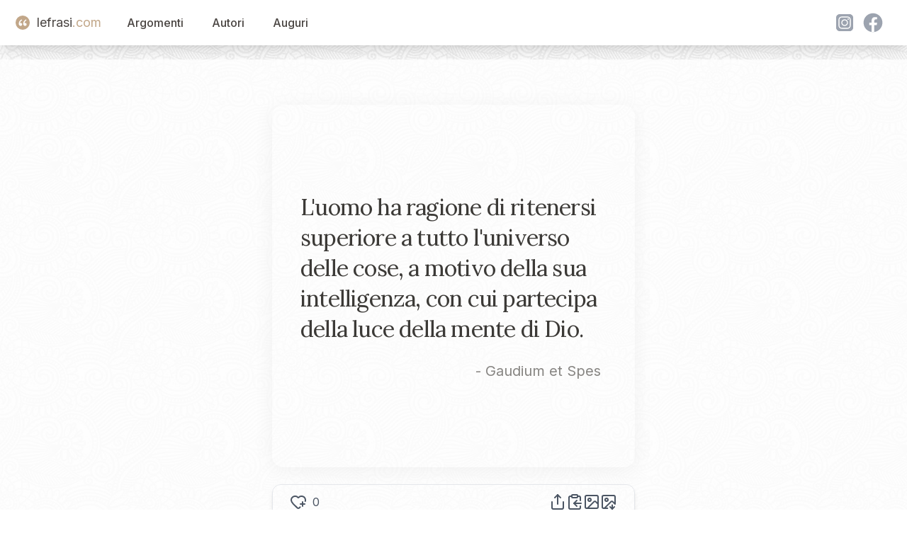

--- FILE ---
content_type: text/html; charset=utf-8
request_url: https://www.lefrasi.com/frase/gaudium-et-spes-uomo-ragione-ritenersi-superiore-tutto-universo
body_size: 5788
content:
<!DOCTYPE html><html><head><meta charSet="utf-8" data-next-head=""/><meta name="viewport" content="initial-scale=1.0, width=device-width" data-next-head=""/><link rel="apple-touch-icon" sizes="180x180" href="/favicon/apple-touch-icon.png" data-next-head=""/><link rel="icon" type="image/png" sizes="32x32" href="/favicon/favicon-32x32.png" data-next-head=""/><link rel="icon" type="image/png" sizes="16x16" href="/favicon/favicon-16x16.png" data-next-head=""/><link rel="manifest" href="/favicon/site.webmanifest" data-next-head=""/><title data-next-head="">L&#x27;uomo ha ragione di ritenersi superiore a tutto l&#x27;universo ...</title><meta name="description" content="L&#x27;uomo ha ragione di ritenersi superiore a tutto l&#x27;universo delle cose, a motivo della sua intelligenza, con cui partecipa della luce della mente di Dio. - Gaudium et Spes" data-next-head=""/><link rel="canonical" href="https://www.lefrasi.com/frase/gaudium-et-spes-uomo-ragione-ritenersi-superiore-tutto-universo" data-next-head=""/><meta property="og:image" content="https://www.lefrasi.com/api/ogimg/gaudium-et-spes-uomo-ragione-ritenersi-superiore-tutto-universo.png" data-next-head=""/><link rel="preload" href="/_next/static/chunks/302de594d79a54f5.css" as="style"/><link rel="stylesheet" href="/_next/static/chunks/302de594d79a54f5.css" data-n-g=""/><noscript data-n-css=""></noscript><script defer="" nomodule="" src="/_next/static/chunks/a6dad97d9634a72d.js"></script><script src="/_next/static/chunks/664a014f71725c07.js" defer=""></script><script src="/_next/static/chunks/7044190c8fbc8b01.js" defer=""></script><script src="/_next/static/chunks/4127049e4fb1bd60.js" defer=""></script><script src="/_next/static/chunks/b0ee37af3e870210.js" defer=""></script><script src="/_next/static/chunks/f6890db54644e015.js" defer=""></script><script src="/_next/static/chunks/28d0b40e800aab3d.js" defer=""></script><script src="/_next/static/chunks/turbopack-e972b50a38bb0ce7.js" defer=""></script><script src="/_next/static/chunks/361c583d90af3df2.js" defer=""></script><script src="/_next/static/chunks/fe0324977d951136.js" defer=""></script><script src="/_next/static/chunks/a502e9d71a24639e.js" defer=""></script><script src="/_next/static/chunks/08c107d38e6480a4.js" defer=""></script><script src="/_next/static/chunks/turbopack-156591ecfe76522b.js" defer=""></script><script src="/_next/static/dS93slE1hHuFxuhMRHQg7/_ssgManifest.js" defer=""></script><script src="/_next/static/dS93slE1hHuFxuhMRHQg7/_buildManifest.js" defer=""></script></head><body><div id="__next"><div class="main-container"><noscript><iframe src="https://www.googletagmanager.com/ns.html?id=GTM-5M8GNHGQ" height="0" width="0" style="display:none;visibility:hidden"></iframe></noscript><script>window.dataLayer = window.dataLayer || [];</script><nav class="sticky bg-white shadow-lg top-0 z-50" data-headlessui-state=""><header><div class="mx-auto max-w-7xl px-2 sm:px-6 lg:px-8"><div class="relative flex h-16 items-center justify-between"><div class="absolute inset-y-0 left-0 flex items-center sm:hidden"><button class="relative inline-flex items-center justify-center rounded-md p-2 hover:bg-white hover:text-mutedslate focus:outline-none focus:ring-2 focus:ring-inset focus:ring-white" id="headlessui-disclosure-button-:R5em:" type="button" aria-expanded="false" data-headlessui-state=""><span class="absolute -inset-0.5"></span><span class="sr-only">Open main menu</span><svg xmlns="http://www.w3.org/2000/svg" width="24" height="24" viewBox="0 0 24 24" fill="none" stroke="currentColor" stroke-width="2" stroke-linecap="round" stroke-linejoin="round" class="lucide lucide-menu block h-6 w-6" aria-hidden="true"><path d="M4 5h16"></path><path d="M4 12h16"></path><path d="M4 19h16"></path></svg></button></div><div class="flex flex-1 items-center justify-center sm:items-stretch sm:justify-start"><div class="flex flex-shrink-0 items-center"><a class="flex items-center text-lg" style="text-decoration:none" href="/"><div class="double-quote-icon-logo"><svg x="0px" y="0px" viewBox="0 0 256 256"><g><g><path fill="#FFF" d="M96.6,29.5C51.9,49.8,10,97.9,10,160.1c0,38.4,24.4,66.3,54.4,66.3c31.4,0,47.5-23.7,47.5-45.4c0-25.1-17.5-44.7-43.3-44.7c-7.7,0-15.4,2.1-19.6,5.6c0-30.7,24.4-67,62.1-85.9L96.6,29.5z M230.6,29.5c-44.7,20.2-87.3,68.4-87.3,130.6c0,38.4,25.1,66.3,55.1,66.3c31.4,0,47.5-23.7,47.5-45.4c0-25.1-17.5-44.7-44-44.7c-7.7,0-14.7,2.1-18.9,5.6c0-30.7,24.4-67,62.1-85.9L230.6,29.5z"></path></g></g></svg></div><span class="text-mutedslate">lefrasi</span><span class="text-goldbeige">.com</span></a></div><div class="hidden sm:ml-6 sm:block"><div class="flex space-x-4"><a href="/argomenti" class="nav-button">Argomenti</a><a href="/autori" class="nav-button">Autori</a><a href="/auguri" class="nav-button">Auguri</a></div></div></div><div class="hidden sm:flex space-x-4 items-center"><div class="flex"><svg xmlns="http://www.w3.org/2000/svg" fill="currentColor" viewBox="0 0 48 48" variant="solid" class="w-8 h-8 fill-gray-400 hover:fill-goldbeige hover:scale-110 cursor-pointer ml-2"><path fill="" d="M34.017,41.99l-20,0.019c-4.4,0.004-8.003-3.592-8.008-7.992l-0.019-20 c-0.004-4.4,3.592-8.003,7.992-8.008l20-0.019c4.4-0.004,8.003,3.592,8.008,7.992l0.019,20 C42.014,38.383,38.417,41.986,34.017,41.99z"></path><path fill="" d="M34.017,41.99l-20,0.019c-4.4,0.004-8.003-3.592-8.008-7.992l-0.019-20 c-0.004-4.4,3.592-8.003,7.992-8.008l20-0.019c4.4-0.004,8.003,3.592,8.008,7.992l0.019,20 C42.014,38.383,38.417,41.986,34.017,41.99z"></path><path fill="#fff" d="M24,31c-3.859,0-7-3.14-7-7s3.141-7,7-7s7,3.14,7,7S27.859,31,24,31z M24,19c-2.757,0-5,2.243-5,5 s2.243,5,5,5s5-2.243,5-5S26.757,19,24,19z"></path><circle cx="31.5" cy="16.5" r="1.5" fill="#fff"></circle><path fill="#fff" d="M30,37H18c-3.859,0-7-3.14-7-7V18c0-3.86,3.141-7,7-7h12c3.859,0,7,3.14,7,7v12 C37,33.86,33.859,37,30,37z M18,13c-2.757,0-5,2.243-5,5v12c0,2.757,2.243,5,5,5h12c2.757,0,5-2.243,5-5V18c0-2.757-2.243-5-5-5H18z"></path></svg><svg xmlns="http://www.w3.org/2000/svg" fill="currentColor" viewBox="0 0 48 48" variant="solid" class="w-8 h-8 fill-gray-400 hover:fill-goldbeige hover:scale-110 cursor-pointer ml-2"><path fill="" d="M24,4C12.954,4,4,12.954,4,24s8.954,20,20,20s20-8.954,20-20S35.046,4,24,4z"></path><path fill="#fff" d="M26.707,29.301h5.176l0.813-5.258h-5.989v-2.874c0-2.184,0.714-4.121,2.757-4.121h3.283V12.46 c-0.577-0.078-1.797-0.248-4.102-0.248c-4.814,0-7.636,2.542-7.636,8.334v3.498H16.06v5.258h4.948v14.452 C21.988,43.9,22.981,44,24,44c0.921,0,1.82-0.084,2.707-0.204V29.301z"></path></svg></div></div></div></div></header></nav><main class="bg-white/80  mx-auto max-w-7xl px-2 "><div class="pt-16 flex flex-col items-center justify-center space-y-6"><div id="quote-card" class="
            relative rounded-2xl
            w-quote xs:w-xs-quote md:w-md-quote
            h-quote xs:h-xs-quote md:h-md-quote
            bg-gradient-to-br undefined
            shadow-[0_4px_30px_rgba(0,0,0,0.05)]
            overflow-hidden
          "><div class=" absolute inset-0 z-0 bg-lf-noise-x bg-repeat bg-[length:120px_120px] opacity-60 mix-blend-multiply pointer-events-none "></div><blockquote class="flex flex-col h-full p-10" cite="https://it.wikiquote.org/wiki/Intelligenza"><div class="flex flex-col justify-center flex-grow text-softcharcoal"><p class="font-quote text-left tracking-tight text-xl xs:text-2xl sm:text-3xl md:text-[2rem] lg:text-[2rem] leading-[1.43] xs:leading-[1.42] sm:leading-[1.40] md:leading-[1.38] lg:leading-[1.35]"><span>L&#x27;uomo ha ragione di ritenersi superiore a tutto l&#x27;universo delle cose, a motivo della sua intelligenza, con cui partecipa della luce della mente di Dio.</span></p><cite class="not-italic text-midgray/80 text-right mt-4 pr-2 block text-base xs:text-lg md:text-xl">- <!-- -->Gaudium et Spes</cite></div></blockquote></div><div id="toolbar" class=" w-quote xs:w-xs-quote md:w-md-quote flex items-center justify-between bg-white/10 backdrop-blur-md border border-gray-200 rounded-xl px-6 py-3 shadow-md "><div class="flex"><svg xmlns="http://www.w3.org/2000/svg" width="24" height="24" viewBox="0 0 24 24" fill="none" stroke="currentColor" stroke-width="2" stroke-linecap="round" stroke-linejoin="round" class="lucide lucide-heart-plus hover:scale-110 block hover:fill-red-400   hover:cursor-pointer" aria-hidden="true" data-slug="gaudium-et-spes-uomo-ragione-ritenersi-superiore-tutto-universo"><path d="m14.479 19.374-.971.939a2 2 0 0 1-3 .019L5 15c-1.5-1.5-3-3.2-3-5.5a5.5 5.5 0 0 1 9.591-3.676.56.56 0 0 0 .818 0A5.49 5.49 0 0 1 22 9.5a5.2 5.2 0 0 1-.219 1.49"></path><path d="M15 15h6"></path><path d="M18 12v6"></path></svg><span class="text-base ml-2">0</span></div><div class="text-gray-600 hover:text-gray-900 transition-colors flex flex-row items-center gap-4" id="quote-copynshare"><svg xmlns="http://www.w3.org/2000/svg" width="24" height="24" viewBox="0 0 24 24" fill="none" stroke="currentColor" stroke-width="2" stroke-linecap="round" stroke-linejoin="round" class="lucide lucide-share w-6 h-6 text-gray-600 hover:text-gray-900 transition-transform hover:scale-110 cursor-pointer" aria-hidden="true"><path d="M12 2v13"></path><path d="m16 6-4-4-4 4"></path><path d="M4 12v8a2 2 0 0 0 2 2h12a2 2 0 0 0 2-2v-8"></path></svg><svg xmlns="http://www.w3.org/2000/svg" width="24" height="24" viewBox="0 0 24 24" fill="none" stroke="currentColor" stroke-width="2" stroke-linecap="round" stroke-linejoin="round" class="lucide lucide-clipboard-copy w-6 h-6 text-gray-600 hover:text-gray-900 transition-transform hover:scale-110 cursor-pointer" aria-hidden="true"><rect width="8" height="4" x="8" y="2" rx="1" ry="1"></rect><path d="M8 4H6a2 2 0 0 0-2 2v14a2 2 0 0 0 2 2h12a2 2 0 0 0 2-2v-2"></path><path d="M16 4h2a2 2 0 0 1 2 2v4"></path><path d="M21 14H11"></path><path d="m15 10-4 4 4 4"></path></svg><svg xmlns="http://www.w3.org/2000/svg" width="24" height="24" viewBox="0 0 24 24" fill="none" stroke="currentColor" stroke-width="2" stroke-linecap="round" stroke-linejoin="round" class="lucide lucide-image w-6 h-6 text-gray-600 hover:text-gray-900 transition-transform hover:scale-110 cursor-pointer" aria-hidden="true"><rect width="18" height="18" x="3" y="3" rx="2" ry="2"></rect><circle cx="9" cy="9" r="2"></circle><path d="m21 15-3.086-3.086a2 2 0 0 0-2.828 0L6 21"></path></svg><svg xmlns="http://www.w3.org/2000/svg" width="24" height="24" viewBox="0 0 24 24" fill="none" stroke="currentColor" stroke-width="2" stroke-linecap="round" stroke-linejoin="round" class="lucide lucide-image-down w-6 h-6 text-gray-600 hover:text-gray-900 transition-transform hover:scale-110 cursor-pointer" aria-hidden="true"><path d="M10.3 21H5a2 2 0 0 1-2-2V5a2 2 0 0 1 2-2h14a2 2 0 0 1 2 2v10l-3.1-3.1a2 2 0 0 0-2.814.014L6 21"></path><path d="m14 19 3 3v-5.5"></path><path d="m17 22 3-3"></path><circle cx="9" cy="9" r="2"></circle></svg></div></div></div><div class="grid grid-cols-1 lg:grid-cols-4"><div class="hidden lg:block col-span-1"></div><div class="col-span-2 mx-auto mt-4 w-quote xs:w-xs-quote  md:w-md-quote "><div class="text-right"><div class="quote-topics"><span><a href="/argomento/intelligenza">Intelligenza</a></span></div></div></div><div class="hidden lg:block col-span-1"></div></div><script type="application/ld+json">{"@context":"https://schema.org","@type":"WebPage","name":"L'uomo ha ragione di ritenersi superiore a tutto l'universo ...","url":"https://www.lefrasi.com/frase/gaudium-et-spes-uomo-ragione-ritenersi-superiore-tutto-universo","mainEntity":{"@type":"Quotation","text":"L'uomo ha ragione di ritenersi superiore a tutto l'universo delle cose, a motivo della sua intelligenza, con cui partecipa della luce della mente di Dio.","spokenByCharacter":{"@type":"Person","name":"Gaudium et Spes","url":"https://lefrasi.com/autore/gaudium-et-spes"},"keywords":["Intelligenza"],"genre":"Intelligenza"}}</script><div class="mt-20 grid md:grid-cols-4 xs:grid-cols-1 gap-4"><div class="col-span-4  mx-4"><h2>Altre frasi di <!-- -->Gaudium et Spes</h2><div class="mt-10 grid md:grid-cols-3 xs:grid-cols-1 gap-8"><div class="relative"><div class="double-quote-icon-small"><svg x="0px" y="0px" viewBox="0 0 256 256"><g><g><path fill="#FFF" d="M96.6,29.5C51.9,49.8,10,97.9,10,160.1c0,38.4,24.4,66.3,54.4,66.3c31.4,0,47.5-23.7,47.5-45.4c0-25.1-17.5-44.7-43.3-44.7c-7.7,0-15.4,2.1-19.6,5.6c0-30.7,24.4-67,62.1-85.9L96.6,29.5z M230.6,29.5c-44.7,20.2-87.3,68.4-87.3,130.6c0,38.4,25.1,66.3,55.1,66.3c31.4,0,47.5-23.7,47.5-45.4c0-25.1-17.5-44.7-44-44.7c-7.7,0-14.7,2.1-18.9,5.6c0-30.7,24.4-67,62.1-85.9L230.6,29.5z"></path></g></g></svg></div><blockquote class="cursor-pointer p-4 bg-white"><a class="font-quote block mt-2" href="/frase/gaudium-et-spes-uomo-infatti-per-sua-intima-natura">L&#x27;uomo, infatti, per sua intima natura è un essere sociale, e senza i rapporti con gli altri non può vivere né esplicare le sue doti.</a><footer><cite class="text-right block not-italic text-gray-700 text-sm mt-4">— <!-- -->Gaudium et Spes</cite></footer></blockquote></div><div class="relative"><div class="double-quote-icon-small"><svg x="0px" y="0px" viewBox="0 0 256 256"><g><g><path fill="#FFF" d="M96.6,29.5C51.9,49.8,10,97.9,10,160.1c0,38.4,24.4,66.3,54.4,66.3c31.4,0,47.5-23.7,47.5-45.4c0-25.1-17.5-44.7-43.3-44.7c-7.7,0-15.4,2.1-19.6,5.6c0-30.7,24.4-67,62.1-85.9L96.6,29.5z M230.6,29.5c-44.7,20.2-87.3,68.4-87.3,130.6c0,38.4,25.1,66.3,55.1,66.3c31.4,0,47.5-23.7,47.5-45.4c0-25.1-17.5-44.7-44-44.7c-7.7,0-14.7,2.1-18.9,5.6c0-30.7,24.4-67,62.1-85.9L230.6,29.5z"></path></g></g></svg></div><blockquote class="cursor-pointer p-4 bg-white"><a class="font-quote block mt-2" href="/frase/gaudium-et-spes-uomo-ragione-ritenersi-superiore-tutto-universo">L&#x27;uomo ha ragione di ritenersi superiore a tutto l&#x27;universo delle cose, a motivo della sua intelligenza, con cui partecipa della luce della mente di Dio.</a><footer><cite class="text-right block not-italic text-gray-700 text-sm mt-4">— <!-- -->Gaudium et Spes</cite></footer></blockquote></div></div><a href="/autore/gaudium-et-spes" class="block text-center my-8">Tutte le frasi di <!-- -->Gaudium et Spes</a><h2>Altre citazioni sugli stessi argomenti</h2><div class="mt-10 grid md:grid-cols-3 xs:grid-cols-1 gap-8"><div class="relative"><div class="double-quote-icon-small"><svg x="0px" y="0px" viewBox="0 0 256 256"><g><g><path fill="#FFF" d="M96.6,29.5C51.9,49.8,10,97.9,10,160.1c0,38.4,24.4,66.3,54.4,66.3c31.4,0,47.5-23.7,47.5-45.4c0-25.1-17.5-44.7-43.3-44.7c-7.7,0-15.4,2.1-19.6,5.6c0-30.7,24.4-67,62.1-85.9L96.6,29.5z M230.6,29.5c-44.7,20.2-87.3,68.4-87.3,130.6c0,38.4,25.1,66.3,55.1,66.3c31.4,0,47.5-23.7,47.5-45.4c0-25.1-17.5-44.7-44-44.7c-7.7,0-14.7,2.1-18.9,5.6c0-30.7,24.4-67,62.1-85.9L230.6,29.5z"></path></g></g></svg></div><blockquote class="cursor-pointer p-4 bg-white"><a class="font-quote block mt-2" href="/frase/roberto-gervaso-nessuno-abbastanza-intelligente-per-dimostrare-cretino">Nessuno è abbastanza intelligente per dimostrare a un cretino che è un cretino.</a><footer><cite class="text-right block not-italic text-gray-700 text-sm mt-4">— <!-- -->Roberto Gervaso</cite></footer></blockquote></div><div class="relative"><div class="double-quote-icon-small"><svg x="0px" y="0px" viewBox="0 0 256 256"><g><g><path fill="#FFF" d="M96.6,29.5C51.9,49.8,10,97.9,10,160.1c0,38.4,24.4,66.3,54.4,66.3c31.4,0,47.5-23.7,47.5-45.4c0-25.1-17.5-44.7-43.3-44.7c-7.7,0-15.4,2.1-19.6,5.6c0-30.7,24.4-67,62.1-85.9L96.6,29.5z M230.6,29.5c-44.7,20.2-87.3,68.4-87.3,130.6c0,38.4,25.1,66.3,55.1,66.3c31.4,0,47.5-23.7,47.5-45.4c0-25.1-17.5-44.7-44-44.7c-7.7,0-14.7,2.1-18.9,5.6c0-30.7,24.4-67,62.1-85.9L230.6,29.5z"></path></g></g></svg></div><blockquote class="cursor-pointer p-4 bg-white"><a class="font-quote block mt-2" href="/frase/arthur-schopenhauer-genere-palesare-propria-intelligenza-tace-piuttosto">In genere è meglio palesare la propria intelligenza con quello che si tace piuttosto che con quello che si dice. La prima alternativa è la saggezza, la seconda vanità.</a><footer><cite class="text-right block not-italic text-gray-700 text-sm mt-4">— <!-- -->Arthur Schopenhauer</cite></footer></blockquote></div><div class="relative"><div class="double-quote-icon-small"><svg x="0px" y="0px" viewBox="0 0 256 256"><g><g><path fill="#FFF" d="M96.6,29.5C51.9,49.8,10,97.9,10,160.1c0,38.4,24.4,66.3,54.4,66.3c31.4,0,47.5-23.7,47.5-45.4c0-25.1-17.5-44.7-43.3-44.7c-7.7,0-15.4,2.1-19.6,5.6c0-30.7,24.4-67,62.1-85.9L96.6,29.5z M230.6,29.5c-44.7,20.2-87.3,68.4-87.3,130.6c0,38.4,25.1,66.3,55.1,66.3c31.4,0,47.5-23.7,47.5-45.4c0-25.1-17.5-44.7-44-44.7c-7.7,0-14.7,2.1-18.9,5.6c0-30.7,24.4-67,62.1-85.9L230.6,29.5z"></path></g></g></svg></div><blockquote class="cursor-pointer p-4 bg-white"><a class="font-quote block mt-2" href="/frase/howard-phillips-lovecraft-gode-vita-come-tutti-quelli-risparmiata">È uno che si gode la vita, come tutti quelli a cui è risparmiata la maledizione dell&#x27;intelligenza.</a><footer><cite class="text-right block not-italic text-gray-700 text-sm mt-4">— <!-- -->Howard Phillips Lovecraft</cite></footer></blockquote></div><div class="relative"><div class="double-quote-icon-small"><svg x="0px" y="0px" viewBox="0 0 256 256"><g><g><path fill="#FFF" d="M96.6,29.5C51.9,49.8,10,97.9,10,160.1c0,38.4,24.4,66.3,54.4,66.3c31.4,0,47.5-23.7,47.5-45.4c0-25.1-17.5-44.7-43.3-44.7c-7.7,0-15.4,2.1-19.6,5.6c0-30.7,24.4-67,62.1-85.9L96.6,29.5z M230.6,29.5c-44.7,20.2-87.3,68.4-87.3,130.6c0,38.4,25.1,66.3,55.1,66.3c31.4,0,47.5-23.7,47.5-45.4c0-25.1-17.5-44.7-44-44.7c-7.7,0-14.7,2.1-18.9,5.6c0-30.7,24.4-67,62.1-85.9L230.6,29.5z"></path></g></g></svg></div><blockquote class="cursor-pointer p-4 bg-white"><a class="font-quote block mt-2" href="/frase/immanuel-kant-sapere-aude-abbi-coraggio-servirti-tua">Sapere aude! Abbi il coraggio di servirti della tua intelligenza.</a><footer><cite class="text-right block not-italic text-gray-700 text-sm mt-4">— <!-- -->Immanuel Kant</cite></footer></blockquote></div><div class="relative"><div class="double-quote-icon-small"><svg x="0px" y="0px" viewBox="0 0 256 256"><g><g><path fill="#FFF" d="M96.6,29.5C51.9,49.8,10,97.9,10,160.1c0,38.4,24.4,66.3,54.4,66.3c31.4,0,47.5-23.7,47.5-45.4c0-25.1-17.5-44.7-43.3-44.7c-7.7,0-15.4,2.1-19.6,5.6c0-30.7,24.4-67,62.1-85.9L96.6,29.5z M230.6,29.5c-44.7,20.2-87.3,68.4-87.3,130.6c0,38.4,25.1,66.3,55.1,66.3c31.4,0,47.5-23.7,47.5-45.4c0-25.1-17.5-44.7-44-44.7c-7.7,0-14.7,2.1-18.9,5.6c0-30.7,24.4-67,62.1-85.9L230.6,29.5z"></path></g></g></svg></div><blockquote class="cursor-pointer p-4 bg-white"><a class="font-quote block mt-2" href="/frase/woodrow-wilson-non-solo-uso-tutto-cervello-possiedo">Io non solo uso tutto il cervello che possiedo, ma anche tutto quello che posso prendere a prestito.</a><footer><cite class="text-right block not-italic text-gray-700 text-sm mt-4">— <!-- -->Woodrow Wilson</cite></footer></blockquote></div><div class="relative"><div class="double-quote-icon-small"><svg x="0px" y="0px" viewBox="0 0 256 256"><g><g><path fill="#FFF" d="M96.6,29.5C51.9,49.8,10,97.9,10,160.1c0,38.4,24.4,66.3,54.4,66.3c31.4,0,47.5-23.7,47.5-45.4c0-25.1-17.5-44.7-43.3-44.7c-7.7,0-15.4,2.1-19.6,5.6c0-30.7,24.4-67,62.1-85.9L96.6,29.5z M230.6,29.5c-44.7,20.2-87.3,68.4-87.3,130.6c0,38.4,25.1,66.3,55.1,66.3c31.4,0,47.5-23.7,47.5-45.4c0-25.1-17.5-44.7-44-44.7c-7.7,0-14.7,2.1-18.9,5.6c0-30.7,24.4-67,62.1-85.9L230.6,29.5z"></path></g></g></svg></div><blockquote class="cursor-pointer p-4 bg-white"><a class="font-quote block mt-2" href="/frase/frida-kahlo-nessuno-separato-nessuno-nessuno-lotta-per">Nessuno è separato da nessuno. Nessuno lotta per se stesso. Tutto è uno. L&#x27;angoscia e il dolore, il piacere e la morte non sono nient&#x27;altro che un processo per esistere. La lotta rivoluzionaria in questo processo è una porta aperta all&#x27;intelligenza.</a><footer><cite class="text-right block not-italic text-gray-700 text-sm mt-4">— <!-- -->Frida Kahlo</cite></footer></blockquote></div><div class="relative"><div class="double-quote-icon-small"><svg x="0px" y="0px" viewBox="0 0 256 256"><g><g><path fill="#FFF" d="M96.6,29.5C51.9,49.8,10,97.9,10,160.1c0,38.4,24.4,66.3,54.4,66.3c31.4,0,47.5-23.7,47.5-45.4c0-25.1-17.5-44.7-43.3-44.7c-7.7,0-15.4,2.1-19.6,5.6c0-30.7,24.4-67,62.1-85.9L96.6,29.5z M230.6,29.5c-44.7,20.2-87.3,68.4-87.3,130.6c0,38.4,25.1,66.3,55.1,66.3c31.4,0,47.5-23.7,47.5-45.4c0-25.1-17.5-44.7-44-44.7c-7.7,0-14.7,2.1-18.9,5.6c0-30.7,24.4-67,62.1-85.9L230.6,29.5z"></path></g></g></svg></div><blockquote class="cursor-pointer p-4 bg-white"><a class="font-quote block mt-2" href="/frase/jiddu-krishnamurti-capacita-osservare-senza-giudicare-piu-alta">La capacità di osservare senza giudicare è la più alta forma di intelligenza.</a><footer><cite class="text-right block not-italic text-gray-700 text-sm mt-4">— <!-- -->Jiddu Krishnamurti</cite></footer></blockquote></div><div class="relative"><div class="double-quote-icon-small"><svg x="0px" y="0px" viewBox="0 0 256 256"><g><g><path fill="#FFF" d="M96.6,29.5C51.9,49.8,10,97.9,10,160.1c0,38.4,24.4,66.3,54.4,66.3c31.4,0,47.5-23.7,47.5-45.4c0-25.1-17.5-44.7-43.3-44.7c-7.7,0-15.4,2.1-19.6,5.6c0-30.7,24.4-67,62.1-85.9L96.6,29.5z M230.6,29.5c-44.7,20.2-87.3,68.4-87.3,130.6c0,38.4,25.1,66.3,55.1,66.3c31.4,0,47.5-23.7,47.5-45.4c0-25.1-17.5-44.7-44-44.7c-7.7,0-14.7,2.1-18.9,5.6c0-30.7,24.4-67,62.1-85.9L230.6,29.5z"></path></g></g></svg></div><blockquote class="cursor-pointer p-4 bg-white"><a class="font-quote block mt-2" href="/frase/hamza-yusuf-deboli-dominati-dal-ego-saggio-dominano">I deboli sono dominati dal loro ego, il saggio dominano il loro ego, e gli intelligenti sono in una lotta costante contro il loro ego.</a><footer><cite class="text-right block not-italic text-gray-700 text-sm mt-4">— <!-- -->Hamza Yusuf</cite></footer></blockquote></div><div class="relative"><div class="double-quote-icon-small"><svg x="0px" y="0px" viewBox="0 0 256 256"><g><g><path fill="#FFF" d="M96.6,29.5C51.9,49.8,10,97.9,10,160.1c0,38.4,24.4,66.3,54.4,66.3c31.4,0,47.5-23.7,47.5-45.4c0-25.1-17.5-44.7-43.3-44.7c-7.7,0-15.4,2.1-19.6,5.6c0-30.7,24.4-67,62.1-85.9L96.6,29.5z M230.6,29.5c-44.7,20.2-87.3,68.4-87.3,130.6c0,38.4,25.1,66.3,55.1,66.3c31.4,0,47.5-23.7,47.5-45.4c0-25.1-17.5-44.7-44-44.7c-7.7,0-14.7,2.1-18.9,5.6c0-30.7,24.4-67,62.1-85.9L230.6,29.5z"></path></g></g></svg></div><blockquote class="cursor-pointer p-4 bg-white"><a class="font-quote block mt-2" href="/frase/albert-einstein-dobbiamo-fare-attenzione-non-fare-dellintelletto">Dobbiamo fare attenzione a non fare dell&#x27;intelletto il nostro dio; esso ha, ovviamente, muscoli potenti, ma nessuna personalità.</a><footer><cite class="text-right block not-italic text-gray-700 text-sm mt-4">— <!-- -->Albert Einstein</cite></footer></blockquote></div><div class="relative"><div class="double-quote-icon-small"><svg x="0px" y="0px" viewBox="0 0 256 256"><g><g><path fill="#FFF" d="M96.6,29.5C51.9,49.8,10,97.9,10,160.1c0,38.4,24.4,66.3,54.4,66.3c31.4,0,47.5-23.7,47.5-45.4c0-25.1-17.5-44.7-43.3-44.7c-7.7,0-15.4,2.1-19.6,5.6c0-30.7,24.4-67,62.1-85.9L96.6,29.5z M230.6,29.5c-44.7,20.2-87.3,68.4-87.3,130.6c0,38.4,25.1,66.3,55.1,66.3c31.4,0,47.5-23.7,47.5-45.4c0-25.1-17.5-44.7-44-44.7c-7.7,0-14.7,2.1-18.9,5.6c0-30.7,24.4-67,62.1-85.9L230.6,29.5z"></path></g></g></svg></div><blockquote class="cursor-pointer p-4 bg-white"><a class="font-quote block mt-2" href="/frase/aldo-busi-essere-belli-come-essere-intelligenti-menomazione">Essere molto belli è come essere molto intelligenti: una menomazione sociale.</a><footer><cite class="text-right block not-italic text-gray-700 text-sm mt-4">— <!-- -->Aldo Busi</cite></footer></blockquote></div></div></div></div><div></div></main><footer><br/><br/><div><!-- Generated at: null --></div></footer></div><section aria-label="Notifications alt+T" tabindex="-1" aria-live="polite" aria-relevant="additions text" aria-atomic="false"></section></div><script id="__NEXT_DATA__" type="application/json">{"props":{"pageProps":{"quote":{"quote_id":7981,"quote":"L'uomo ha ragione di ritenersi superiore a tutto l'universo delle cose, a motivo della sua intelligenza, con cui partecipa della luce della mente di Dio.","slug":"gaudium-et-spes-uomo-ragione-ritenersi-superiore-tutto-universo","hearts":0,"author_id":1769,"content":null,"source":"wikiquote","source_url":"https://it.wikiquote.org/wiki/Intelligenza","style":null,"author_name":"Gaudium et Spes","author_slug":"gaudium-et-spes","topics":[{"topic_id":435,"slug":"intelligenza","name":"Intelligenza"}],"fontSize":"40px"},"sameTopicsQuotes":[{"quote_id":37337,"quote":"Nessuno è abbastanza intelligente per dimostrare a un cretino che è un cretino.","slug":"roberto-gervaso-nessuno-abbastanza-intelligente-per-dimostrare-cretino","hearts":1,"author_id":26,"source":"","source_url":"","author_name":"Roberto Gervaso","author_slug":"roberto-gervaso"},{"quote_id":44415,"quote":"In genere è meglio palesare la propria intelligenza con quello che si tace piuttosto che con quello che si dice. La prima alternativa è la saggezza, la seconda vanità.","slug":"arthur-schopenhauer-genere-palesare-propria-intelligenza-tace-piuttosto","hearts":0,"author_id":43,"source":"","source_url":"","author_name":"Arthur Schopenhauer","author_slug":"arthur-schopenhauer"},{"quote_id":16061,"quote":"È uno che si gode la vita, come tutti quelli a cui è risparmiata la maledizione dell'intelligenza.","slug":"howard-phillips-lovecraft-gode-vita-come-tutti-quelli-risparmiata","hearts":1,"author_id":1312,"source":"","source_url":"","author_name":"Howard Phillips Lovecraft","author_slug":"howard-phillips-lovecraft"},{"quote_id":43408,"quote":"Sapere aude! Abbi il coraggio di servirti della tua intelligenza.","slug":"immanuel-kant-sapere-aude-abbi-coraggio-servirti-tua","hearts":1,"author_id":385,"source":"","source_url":"","author_name":"Immanuel Kant","author_slug":"immanuel-kant"},{"quote_id":22495,"quote":"Io non solo uso tutto il cervello che possiedo, ma anche tutto quello che posso prendere a prestito.","slug":"woodrow-wilson-non-solo-uso-tutto-cervello-possiedo","hearts":0,"author_id":2932,"source":"","source_url":"","author_name":"Woodrow Wilson","author_slug":"woodrow-wilson"},{"quote_id":13601,"quote":"Nessuno è separato da nessuno. Nessuno lotta per se stesso. Tutto è uno. L'angoscia e il dolore, il piacere e la morte non sono nient'altro che un processo per esistere. La lotta rivoluzionaria in questo processo è una porta aperta all'intelligenza.","slug":"frida-kahlo-nessuno-separato-nessuno-nessuno-lotta-per","hearts":4,"author_id":2228,"source":"","source_url":"","author_name":"Frida Kahlo","author_slug":"frida-kahlo"},{"quote_id":22482,"quote":"La capacità di osservare senza giudicare è la più alta forma di intelligenza.","slug":"jiddu-krishnamurti-capacita-osservare-senza-giudicare-piu-alta","hearts":9,"author_id":1280,"source":"","source_url":"","author_name":"Jiddu Krishnamurti","author_slug":"jiddu-krishnamurti"},{"quote_id":22529,"quote":"I deboli sono dominati dal loro ego, il saggio dominano il loro ego, e gli intelligenti sono in una lotta costante contro il loro ego.","slug":"hamza-yusuf-deboli-dominati-dal-ego-saggio-dominano","hearts":0,"author_id":5123,"source":"","source_url":"","author_name":"Hamza Yusuf","author_slug":"hamza-yusuf"},{"quote_id":22506,"quote":"Dobbiamo fare attenzione a non fare dell'intelletto il nostro dio; esso ha, ovviamente, muscoli potenti, ma nessuna personalità.","slug":"albert-einstein-dobbiamo-fare-attenzione-non-fare-dellintelletto","hearts":0,"author_id":41,"source":"","source_url":"","author_name":"Albert Einstein","author_slug":"albert-einstein"},{"quote_id":16079,"quote":"Essere molto belli è come essere molto intelligenti: una menomazione sociale.","slug":"aldo-busi-essere-belli-come-essere-intelligenti-menomazione","hearts":0,"author_id":11,"source":"","source_url":"","author_name":"Aldo Busi","author_slug":"aldo-busi"}],"sameAuthorQuotes":[{"quote_id":4790,"quote":"L'uomo, infatti, per sua intima natura è un essere sociale, e senza i rapporti con gli altri non può vivere né esplicare le sue doti.","slug":"gaudium-et-spes-uomo-infatti-per-sua-intima-natura","hearts":1,"author_id":1769,"source":"wikiquote","source_url":"http://it.wikiquote.org/wiki/Gaudium_et_Spes","author_name":"Gaudium et Spes"},{"quote_id":7981,"quote":"L'uomo ha ragione di ritenersi superiore a tutto l'universo delle cose, a motivo della sua intelligenza, con cui partecipa della luce della mente di Dio.","slug":"gaudium-et-spes-uomo-ragione-ritenersi-superiore-tutto-universo","hearts":0,"author_id":1769,"source":"wikiquote","source_url":"https://it.wikiquote.org/wiki/Intelligenza","author_name":"Gaudium et Spes"}],"seo":{"title":"L'uomo ha ragione di ritenersi superiore a tutto l'universo ...","description":"L'uomo ha ragione di ritenersi superiore a tutto l'universo delle cose, a motivo della sua intelligenza, con cui partecipa della luce della mente di Dio. - Gaudium et Spes","canonical":"https://www.lefrasi.com/frase/gaudium-et-spes-uomo-ragione-ritenersi-superiore-tutto-universo"},"og":{"image":"https://www.lefrasi.com/api/ogimg/gaudium-et-spes-uomo-ragione-ritenersi-superiore-tutto-universo.png"}},"__N_SSP":true},"page":"/frase/[slug]","query":{"slug":"gaudium-et-spes-uomo-ragione-ritenersi-superiore-tutto-universo"},"buildId":"dS93slE1hHuFxuhMRHQg7","isFallback":false,"isExperimentalCompile":false,"gssp":true,"scriptLoader":[]}</script></body></html>